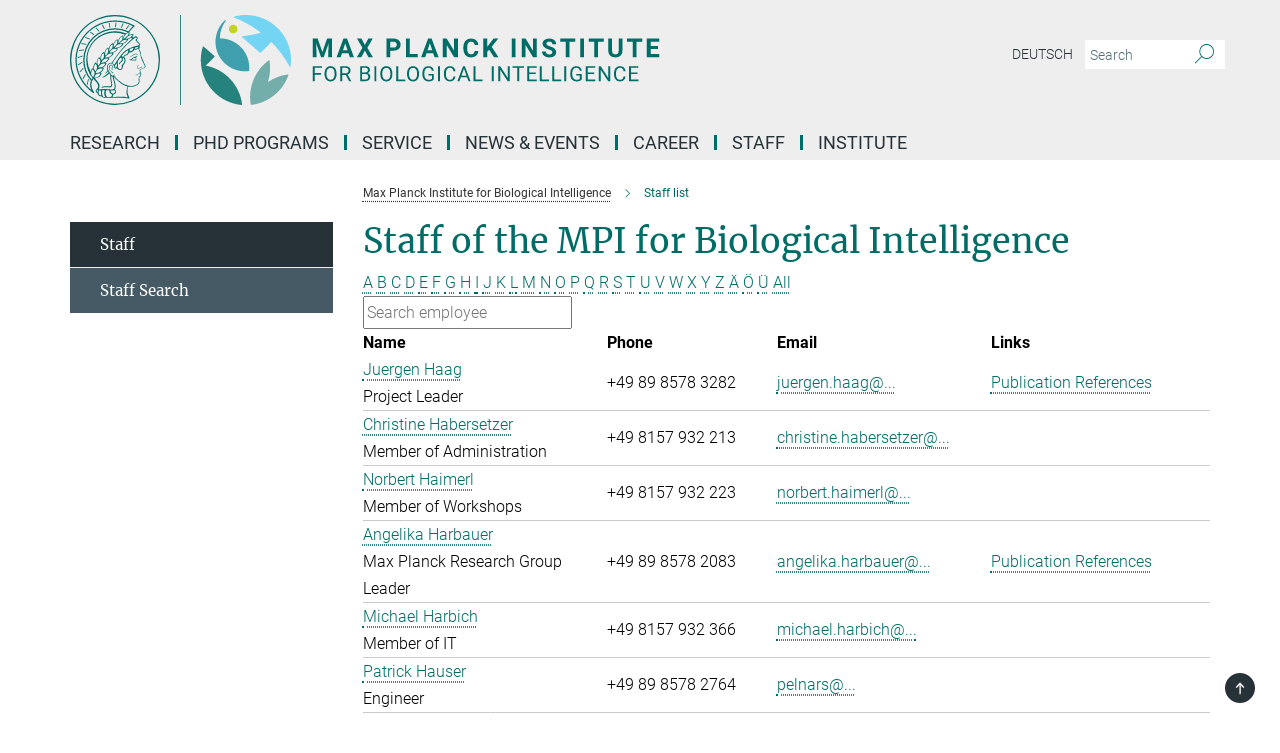

--- FILE ---
content_type: text/html; charset=utf-8
request_url: https://www.bi.mpg.de/staff?letter=H&previous_letter=C
body_size: 14983
content:
<!DOCTYPE html>
<html prefix="og: http://ogp.me/ns#" lang="en">
<head>
  <meta http-equiv="X-UA-Compatible" content="IE=edge">
  <meta content="width=device-width, initial-scale=1.0" name="viewport">
  <meta http-equiv="Content-Type" content="text/html; charset=utf-8"/>
  <title>Staff list</title>
  
  <meta name="keywords" content="" /><meta name="description" content="" />
  
  
<meta property="og:title" content="staff">
<meta property="og:description" content="">
<meta property="og:type" content="website">
<meta property="og:url" content="https://www.bi.mpg.de/staff">
<meta property="og:image" content="https://www.bi.mpg.de/assets/og-logo-281c44f14f2114ed3fe50e666618ff96341055a2f8ce31aa0fd70471a30ca9ed.jpg">


  
  


  <meta name="msapplication-TileColor" content="#fff" />
<meta name="msapplication-square70x70logo" content="/assets/touch-icon-70x70-16c94b19254f9bb0c9f8e8747559f16c0a37fd015be1b4a30d7d1b03ed51f755.png" />
<meta name="msapplication-square150x150logo" content="/assets/touch-icon-150x150-3b1e0a32c3b2d24a1f1f18502efcb8f9e198bf2fc47e73c627d581ffae537142.png" />
<meta name="msapplication-wide310x150logo" content="/assets/touch-icon-310x150-067a0b4236ec2cdc70297273ab6bf1fc2dcf6cc556a62eab064bbfa4f5256461.png" />
<meta name="msapplication-square310x310logo" content="/assets/touch-icon-310x310-d33ffcdc109f9ad965a6892ec61d444da69646747bd88a4ce7fe3d3204c3bf0b.png" />
<link rel="apple-touch-icon" type="image/png" href="/assets/touch-icon-180x180-a3e396f9294afe6618861344bef35fc0075f9631fe80702eb259befcd682a42c.png" sizes="180x180">
<link rel="icon" type="image/png" href="/assets/touch-icon-32x32-143e3880a2e335e870552727a7f643a88be592ac74a53067012b5c0528002367.png" sizes="32x32">

  <link rel="preload" href="/assets/roboto-v20-latin-ext_latin_greek-ext_greek_cyrillic-ext_cyrillic-700-8d2872cf0efbd26ce09519f2ebe27fb09f148125cf65964890cc98562e8d7aa3.woff2" as="font" type="font/woff2" crossorigin="anonymous">
  
  
  
  <script>var ROOT_PATH = '/';var LANGUAGE = 'en';var PATH_TO_CMS = 'https://bi.iedit.mpg.de';var INSTANCE_NAME = 'bi';</script>
  
      <link rel="stylesheet" media="all" href="/assets/responsive_live_green-b4104db02fad82373eaef717c39506fa87036661729168d4cfe06a4e84cae1cb.css" />
    <link rel="stylesheet" media="all" href="/assets/responsive/headerstylesheets/bi-header-cab49751118ae61293b769520f1aca16f46cb96dbd0e00445be05fa35ef1f7ea.css" />

<script>
  window.addEventListener("load", function() {
    var linkElement = document.createElement("link");
    linkElement.rel="stylesheet";
    linkElement.href="/assets/katex/katex-4c5cd0d7a0c68fd03f44bf90378c50838ac39ebc09d5f02a7a9169be65ab4d65.css";
    linkElement.media="all";
    document.head.appendChild(linkElement);
  });
</script>


  

  

  <script>
  if(!window.DCLGuard) {
    window.DCLGuard=true;
  }
</script>
<script type="module">
//<![CDATA[
document.body.addEventListener('Base',function(){  (function (global) {
    if (global.MpgApp && global.MpgApp.object) {
      global.MpgApp.object.id = +'2332363';
    }
  }(window));
});
/*-=deferred=-*/
//]]>
</script>
  <link rel="canonical" href="https://www.bi.mpg.de/staff" />


  
  <meta name="csrf-param" content="authenticity_token" />
<meta name="csrf-token" content="uVeHbgmest2gA6vrlqOSXWqKFUfte59P3Fs16-LWOFsGkwKgEKrX6MnHoomOGRKa0tw6ovbJX3uf6wtFJ6mGew" />
  <meta name="generator" content="JustRelate CX Cloud (www.justrelate.com)" />
  
  
      <link rel="alternate" hreflang="de" href="https://www.bi.mpg.de/mitarbeitende" />
    <link rel="alternate" hreflang="en" href="https://www.bi.mpg.de/staff" />


  
    <script type="module" >
      window.allHash = { 'manifest':'/assets/manifest-04024382391bb910584145d8113cf35ef376b55d125bb4516cebeb14ce788597','responsive/modules/display_pubman_reference_counter':'/assets/responsive/modules/display_pubman_reference_counter-8150b81b51110bc3ec7a4dc03078feda26b48c0226aee02029ee6cf7d5a3b87e','responsive/modules/video_module':'/assets/responsive/modules/video_module-231e7a8449475283e1c1a0c7348d56fd29107c9b0d141c824f3bd51bb4f71c10','responsive/live/annual_report_overview':'/assets/responsive/live/annual_report_overview-f7e7c3f45d3666234c0259e10c56456d695ae3c2df7a7d60809b7c64ce52b732','responsive/live/annual_review_overview':'/assets/responsive/live/annual_review_overview-49341d85de5d249f2de9b520154d516e9b4390cbf17a523d5731934d3b9089ec','responsive/live/deferred-picture-loader':'/assets/responsive/live/deferred-picture-loader-088fb2b6bedef1b9972192d465bc79afd9cbe81cefd785b8f8698056aa04cf93','responsive/live/employee':'/assets/responsive/live/employee-ac8cd3e48754c26d9eaf9f9965ab06aca171804411f359cbccd54a69e89bc31c','responsive/live/employee_landing_page':'/assets/responsive/live/employee_landing_page-ac8cd3e48754c26d9eaf9f9965ab06aca171804411f359cbccd54a69e89bc31c','responsive/live/employee_search':'/assets/responsive/live/employee_search-47a41df3fc7a7dea603765ad3806515b07efaddd7cf02a8d9038bdce6fa548a1','responsive/live/event_overview':'/assets/responsive/live/event_overview-817c26c3dfe343bed2eddac7dd37b6638da92babec077a826fde45294ed63f3c','responsive/live/gallery_overview':'/assets/responsive/live/gallery_overview-459edb4dec983cc03e8658fafc1f9df7e9d1c78786c31d9864e109a04fde3be7','responsive/live/institute_page':'/assets/responsive/live/institute_page-03ec6d8aaec2eff8a6c1522f54abf44608299523f838fc7d14db1e68d8ec0c7a','responsive/live/institutes_map':'/assets/responsive/live/institutes_map-588c0307e4a797238ba50134c823708bd3d8d640157dc87cf24b592ecdbd874e','responsive/live/job_board':'/assets/responsive/live/job_board-0db2f3e92fdcd350960e469870b9bef95adc9b08e90418d17a0977ae0a9ec8fd','responsive/live/newsroom':'/assets/responsive/live/newsroom-c8be313dabf63d1ee1e51af14f32628f2c0b54a5ef41ce999b8bd024dc64cad2','responsive/live/organigramm':'/assets/responsive/live/organigramm-18444677e2dce6a3c2138ce8d4a01aca7e84b3ea9ffc175b801208634555d8ff','responsive/live/research_page':'/assets/responsive/live/research_page-c8be313dabf63d1ee1e51af14f32628f2c0b54a5ef41ce999b8bd024dc64cad2','responsive/live/science_gallery_overview':'/assets/responsive/live/science_gallery_overview-5c87ac26683fe2f4315159efefa651462b87429147b8f9504423742e6b7f7785','responsive/live/tabcard':'/assets/responsive/live/tabcard-be5f79406a0a3cc678ea330446a0c4edde31069050268b66ce75cfda3592da0d','live/advent_calendar':'/assets/live/advent_calendar-4ef7ec5654db2e7d38c778dc295aec19318d2c1afcbbf6ac4bfc2dde87c57f12','live/employee':'/assets/live/employee-fb8f504a3309f25dbdd8d3cf3d3f55c597964116d5af01a0ba720e7faa186337','live/employee_landing_page':'/assets/live/employee_landing_page-fb8f504a3309f25dbdd8d3cf3d3f55c597964116d5af01a0ba720e7faa186337','live/gallery_overview':'/assets/live/gallery_overview-18a0e0553dd83304038b0c94477d177e23b8b98bff7cb6dd36c7c99bf8082d12','live/podcast_page':'/assets/live/podcast_page-fe7023d277ed2b0b7a3228167181231631915515dcf603a33f35de7f4fd9566f','live/video_page':'/assets/live/video_page-62efab78e58bdfd4531ccfc9fe3601ea90abeb617a6de220c1d09250ba003d37','responsive/mpg_common/live/dropdown_list':'/assets/responsive/mpg_common/live/dropdown_list-71372d52518b3cb50132756313972768fdec1d4fa3ffa38e6655696fe2de5c0b','responsive/mpg_common/live/event_calendar':'/assets/responsive/mpg_common/live/event_calendar-719dd7e7333c7d65af04ddf8e2d244a2646b5f16d0d7f24f75b0bb8c334da6a5','responsive/mpg_common/live/event_registration':'/assets/responsive/mpg_common/live/event_registration-e6771dca098e37c2858ff2b690497f83a2808b6c642e3f4540e8587e1896c84e','responsive/mpg_common/live/expandable':'/assets/responsive/mpg_common/live/expandable-e2143bde3d53151b5ff7279eaab589f3fefb4fd31278ca9064fd6b83b38d5912','responsive/mpg_common/live/gallery_youtube_video':'/assets/responsive/mpg_common/live/gallery_youtube_video-b859711b59a5655b5fa2deb87bd0d137460341c3494a5df957f750c716970382','responsive/mpg_common/live/interactive_table':'/assets/responsive/mpg_common/live/interactive_table-bff65d6297e45592f8608cd64814fc8d23f62cb328a98b482419e4c25a31fdde','responsive/mpg_common/live/intersection-observer':'/assets/responsive/mpg_common/live/intersection-observer-9e55d6cf2aac1d0866ac8588334111b664e643e4e91b10c5cbb42315eb25d974','responsive/mpg_common/live/main_menu':'/assets/responsive/mpg_common/live/main_menu-43966868573e0e775be41cf218e0f15a6399cf3695eb4297bae55004451acada','responsive/mpg_common/live/news_publication_overview':'/assets/responsive/mpg_common/live/news_publication_overview-d1aae55c18bfd7cf46bad48f7392e51fc1b3a3b887bc6312a39e36eaa58936fa','responsive/mpg_common/live/reverse':'/assets/responsive/mpg_common/live/reverse-9d6a32ce7c0f41fbc5249f8919f9c7b76cacd71f216c9e6223c27560acf41c8b','responsive/mpg_common/live/shuffle':'/assets/responsive/mpg_common/live/shuffle-14b053c3d32d46209f0572a91d3240487cd520326247fc2f1c36ea4d3a6035eb','responsive/mpg_common/live/slick_lazyloader':'/assets/responsive/mpg_common/live/slick_lazyloader-ea2704816b84026f362aa3824fcd44450d54dffccb7fca3c853d2f830a5ce412','responsive/mpg_common/live/video':'/assets/responsive/mpg_common/live/video-55b7101b2ac2622a81eba0bdefd94b5c5ddf1476b01f4442c3b1ae855b274dcf','responsive/mpg_common/live/youtube_extension':'/assets/responsive/mpg_common/live/youtube_extension-2b42986b3cae60b7e4153221d501bc0953010efeadda844a2acdc05da907e90f','preview/_pdf_sorting':'/assets/preview/_pdf_sorting-8fa7fd1ef29207b6c9a940e5eca927c26157f93f2a9e78e21de2578e6e06edf0','preview/advent_calendar':'/assets/preview/advent_calendar-4ef7ec5654db2e7d38c778dc295aec19318d2c1afcbbf6ac4bfc2dde87c57f12','preview/annual_review_search':'/assets/preview/annual_review_search-8fa7fd1ef29207b6c9a940e5eca927c26157f93f2a9e78e21de2578e6e06edf0','preview/edit_overlays':'/assets/preview/edit_overlays-cef31afd41d708f542672cc748b72a6b62ed10df9ee0030c11a0892ae937db70','preview/employee':'/assets/preview/employee-fb8f504a3309f25dbdd8d3cf3d3f55c597964116d5af01a0ba720e7faa186337','preview/employee_landing_page':'/assets/preview/employee_landing_page-fb8f504a3309f25dbdd8d3cf3d3f55c597964116d5af01a0ba720e7faa186337','preview/gallery_overview':'/assets/preview/gallery_overview-ca27fbd8e436a0f15e28d60a0a4a5861f7f9817b9cb44cb36ae654ebe03eec2a','preview/lodash':'/assets/preview/lodash-01fbab736a95109fbe4e1857ce7958edc28a78059301871a97ed0459a73f92d2','preview/overlay':'/assets/preview/overlay-4b3006f01cc2a80c44064f57acfdb24229925bbf211ca5a5e202b0be8cd2e66e','preview/overlay_ajax_methods':'/assets/preview/overlay_ajax_methods-0cceedf969995341b0aeb5629069bf5117896d2b053822e99f527e733430de65','preview/pdf_overview':'/assets/preview/pdf_overview-8fa7fd1ef29207b6c9a940e5eca927c26157f93f2a9e78e21de2578e6e06edf0','preview/podcast_page':'/assets/preview/podcast_page-8b696f28fe17c5875ac647a54463d6cf4beda5fa758ba590dd50d4f7d11e02a0','preview/preview':'/assets/preview/preview-7d20d27ffa274bf0336cbf591613fbbffd4fa684d745614240e81e11118b65c2','preview/science_gallery_overview':'/assets/preview/science_gallery_overview-00600feadb223d3b4cb5432a27cc6bee695f2b95225cb9ecf2e9407660ebcc35','preview/video_page':'/assets/preview/video_page-5359db6cf01dcd5736c28abe7e77dabdb4c7caa77184713f32f731d158ced5a8','preview_manifest':'/assets/preview_manifest-04024382391bb910584145d8113cf35ef376b55d125bb4516cebeb14ce788597','editmarker':'/assets/editmarker-b8d0504e39fbfef0acc731ba771c770852ec660f0e5b8990b6d367aefa0d9b9c','live':'/assets/live-4aa8e228b0242df1d2d064070d3be572a1ad3e67fe8c70b092213a5236b38737','print':'/assets/print-08c7a83da7f03ca9674c285c1cc50a85f44241f0bcef84178df198c8e9805c3c','mpg_base':'/assets/mpg_base-161fbafcd07f5fc9b56051e8acd88e712c103faef08a887e51fdcf16814b7446','mpg_fouc':'/assets/mpg_fouc-e8a835d89f91cf9c99be7a651f3ca1d04175934511621130554eef6aa910482c','mpg_amd':'/assets/mpg_amd-7c9ab00ac1b3a8c78cac15f76b6d33ed50bb1347cea217b0848031018ef80c94','mpg_amd_bundle':'/assets/mpg_amd_bundle-932e0d098e1959a6b4654b199e4c02974ab670115222c010a0bcc14756fce071','responsive/friendlycaptcha/widget.module.min':'/assets/responsive/friendlycaptcha/widget.module.min-19cabfb2100ce6916acaa628a50895f333f8ffb6a12387af23054565ee2122f2','responsive/honeybadger.min':'/assets/responsive/honeybadger.min-213763a8258237e8c4d12f0dbd98d8a966023b02f7433c1a05c1bace6ef120ec','responsive_live':'/assets/responsive_live-d4b4a938cbf67a69dc6ba9767c95bb10486874f069e457abc2ad6f53c7126fac','katex/katex':'/assets/katex/katex-ca9d4097b1925d5d729e5c4c7ffcdb44112ba08c53e7183feb26afa6927cc4fd','responsive/tsmodules/cashew':'/assets/responsive/tsmodules/cashew-f2b3a6f988f933937212c2239a5008703225511ab19b4a6d6cbead2e9904ae21','responsive/tsmodules/datahandler':'/assets/responsive/tsmodules/datahandler-18b09253aa824ba684b48d41aea5edb6321851210404bdc3c47922c961181980','responsive/tsmodules/edit-menu':'/assets/responsive/tsmodules/edit-menu-ed8038730fbc4b64d700f28f3ccdcc8c33cc558e1182af3f37b6b4374a3ad3b6','responsive/tsmodules/edit':'/assets/responsive/tsmodules/edit-80ca9b5137f2eeb575e45f3ff1fd611effb73bd27d9f920d5f758c27a4212067','responsive/tsmodules/image-information':'/assets/responsive/tsmodules/image-information-2766379bd0ae7c612169084e5437d5662006eec54acbecba9f83ac8773ac20fa','responsive/tsmodules/languages':'/assets/responsive/tsmodules/languages-33d886fa0f8a758ac8817dfaf505c136d22e86a95988298f3b14cf46c870a586','responsive/tsmodules/menu':'/assets/responsive/tsmodules/menu-dc7cee42b20a68a887e06bb1979d6ecc601ff8dd361b80cc6a8190e33ab7f005','responsive/tsmodules/notify':'/assets/responsive/tsmodules/notify-44b67b61195156d3827af8dfd00797cd327f013dc404720659f2d3da19cf6f77','responsive/tsmodules/virtual-form':'/assets/responsive/tsmodules/virtual-form-31974440dbd9f79534149b9376a63b1f2e0b542abb5ba898e4fbaeef377d66ca' }
    </script>
    <script type="module">
//<![CDATA[
document.body.addEventListener('AMD',function(){    requirejs.config({
      waitSeconds:0,
      paths: allHash
    })
});
/*-=deferred=-*/
//]]>
</script></head>

 <body class="bi employee_list  language-en" id="top">
  
  
  

<header class="navbar hero navigation-on-bottom">

  <div class="container remove-padding header-main-container">


    <div class="navbar-header">
        <a class="navbar-brand mpg-icon mpg-icon-logo language-en language-engreen" aria-label="Logo Max Planck Institute for Biological Intelligence, go to homepage" href="/en"></a>
    </div>

    <div class="lang-search">
      <div class="collapse navbar-collapse bs-navbar-collapse">
        <ul class="hidden-xs hidden-sm nav navbar-nav navbar-right navbar-meta">
          <li class="language-switcher-links">
            
    <a href="/mitarbeitende">Deutsch</a>


          </li>
          <li>
            <form class="navbar-form navbar-left search-field hidden-xs" role="search" action="/2919/search-result" accept-charset="UTF-8" method="get">
  <div class="form-group noindex">
    <input class="form-control searchfield"
      name="searchfield"
      placeholder="Search"
      value=""
      type="search"
      aria-label="You did not enter a query."
    />
    <button class="btn btn-default searchbutton" aria-label="Search">
      <i class="mpg-icon mpg-icon-search" role="img" aria-hidden="true"></i>
    </button>
  </div>
</form>
          </li>
          <li>
            
          </li>

        </ul>
      </div>
    </div>


    <div class="navbar-title-wrapper">

      <nav class="navbar navbar-default" aria-label="Main navigation">
        <div class="navbar-header">
          <div class="visible-xs visible-sm">
            <button class="nav-btn navbar-toggle" type="button" data-toggle="collapse" data-target="#main-navigation-container" aria-haspopup="true" aria-expanded="false" aria-label="Main navigation switch">
              <svg width="40" height="40" viewBox="-25 -25 50 50">
                <circle cx="0" cy="0" r="25" fill="none"/>
                <rect class="burgerline-1" x="-15" y="-12" width="30" height="4" fill="black"/>
                <rect class="burgerline-2" x="-15" y="-2" width="30" height="4" fill="black"/>
                <rect class="burgerline-3" x="-15" y="8" width="30" height="4" fill="black"/>
              </svg>
            </button>
          </div>
        </div>

        <div class="collapse navbar-collapse js-navbar-collapse noindex" id="main-navigation-container">

          <div class="mobile-search-pwa-container">
            <div class="mobile-search-container">
              <form class="navbar-form navbar-left search-field visible-sm visible-xs mobile clearfix" role="search" action="/2919/search-result" accept-charset="UTF-8" method="get">
  <div class="form-group noindex">
    <input class="form-control searchfield"
      name="searchfield"
      placeholder="Search"
      value=""
      type="search"
      aria-label="You did not enter a query."
    />
    <button class="btn btn-default searchbutton" aria-label="Search">
      <i class="mpg-icon mpg-icon-search" role="img" aria-hidden="true"></i>
    </button>
  </div>
</form>
            </div>
              
          </div>

          
            <ul class="nav navbar-nav col-xs-12" id="main_nav" data-timestamp="2026-01-16T09:41:48.678Z">
<li class="dropdown mega-dropdown clearfix" tabindex="0" data-positioning="3">
<a class="main-navi-item dropdown-toggle undefined" id="Root-en.0">Research<span class="arrow-dock"></span></a><a class="dropdown-toggle visible-xs visible-sm" data-no-bs-toggle="dropdown" role="button" aria-expanded="false" aria-controls="flyout-Root-en.0"><span class="mpg-icon mpg-icon-down2"></span></a><ul id="flyout-Root-en.0" class="col-xs-12 dropdown-menu  mega-dropdown-menu row">
<li class="col-xs-12 col-sm-4 menu-column"><ul class="main">
<li class="dropdown-title"><a href="/research" id="Root-en.0.0.0">Our research</a></li>
<li class="dropdown-title"><a href="/labs" id="Root-en.0.0.1">Departments &amp; Groups</a></li>
</ul></li>
<li class="col-xs-12 col-sm-4 menu-column"><ul class="main">
<li class="dropdown-title"><a href="/bi-seminars" id="Root-en.0.1.0">Seminars</a></li>
<li class="dropdown-title"><a href="/publications" id="Root-en.0.1.1">Publications</a></li>
</ul></li>
<li class="col-xs-12 col-sm-4 menu-column"><ul class="main">
<li class="dropdown-title"><a href="/news" id="Root-en.0.2.0">News</a></li>
<li class="dropdown-title"><a href="/media-center" id="Root-en.0.2.1">Media Center</a></li>
</ul></li>
</ul>
</li>
<li class="dropdown mega-dropdown clearfix" tabindex="0" data-positioning="0"><a class="main-navi-item dropdown-toggle undefined" id="Root-en.1" href="/graduate">PhD Programs<span></span></a></li>
<li class="dropdown mega-dropdown clearfix" tabindex="0" data-positioning="3">
<a class="main-navi-item dropdown-toggle undefined" id="Root-en.2">Service<span class="arrow-dock"></span></a><a class="dropdown-toggle visible-xs visible-sm" data-no-bs-toggle="dropdown" role="button" aria-expanded="false" aria-controls="flyout-Root-en.2"><span class="mpg-icon mpg-icon-down2"></span></a><ul id="flyout-Root-en.2" class="col-xs-12 dropdown-menu  mega-dropdown-menu row">
<li class="col-xs-12 col-sm-4 menu-column"><ul class="main">
<li class="dropdown-title"><a href="/administration" id="Root-en.2.0.0">Administration</a></li>
<li class="dropdown-title"><a href="/animal-facility" id="Root-en.2.0.1">Animal Care</a></li>
<li class="dropdown-title"><a href="/ts" id="Root-en.2.0.2">Campusmanagement</a></li>
<li class="dropdown-title"><a href="/family-and-career" id="Root-en.2.0.3">Child Care</a></li>
</ul></li>
<li class="col-xs-12 col-sm-4 menu-column"><ul class="main">
<li class="dropdown-title"><a href="/pr" id="Root-en.2.1.0">Communications and Graphics</a></li>
<li class="dropdown-title"><a href="/em-histo-lab" id="Root-en.2.1.1">EM-Histo-Lab</a></li>
<li class="dropdown-title"><a href="/1510387/guest_houses" id="Root-en.2.1.2">Guest Houses</a></li>
<li class="dropdown-title"><a href="/imagingfacility" id="Root-en.2.1.3">Imaging Facility</a></li>
</ul></li>
<li class="col-xs-12 col-sm-4 menu-column"><ul class="main">
<li class="dropdown-title"><a href="/io" id="Root-en.2.2.0">International Office</a></li>
<li class="dropdown-title"><a href="/it" id="Root-en.2.2.1">IT</a></li>
<li class="dropdown-title"><a href="/library" id="Root-en.2.2.2">Library</a></li>
<li class="dropdown-title"><a href="/transgenic-service" id="Root-en.2.2.3">Transgenic Core Facility</a></li>
</ul></li>
</ul>
</li>
<li class="dropdown mega-dropdown clearfix" tabindex="0" data-positioning="3">
<a class="main-navi-item dropdown-toggle undefined" id="Root-en.3">News &amp; Events<span class="arrow-dock"></span></a><a class="dropdown-toggle visible-xs visible-sm" data-no-bs-toggle="dropdown" role="button" aria-expanded="false" aria-controls="flyout-Root-en.3"><span class="mpg-icon mpg-icon-down2"></span></a><ul id="flyout-Root-en.3" class="col-xs-12 dropdown-menu  mega-dropdown-menu row">
<li class="col-xs-12 col-sm-4 menu-column"><ul class="main">
<li class="dropdown-title"><a href="/news" id="Root-en.3.0.0">News</a></li>
<li class="dropdown-title"><a href="/bi-seminars" id="Root-en.3.0.1">Scientific Seminars</a></li>
</ul></li>
<li class="col-xs-12 col-sm-4 menu-column"><ul class="main">
<li class="dropdown-title"><a href="/maxlab/en" id="Root-en.3.1.0">Hands-On-Laboratory (MaxLab)</a></li>
<li class="dropdown-title"><a href="/public_events" id="Root-en.3.1.1">Public Events</a></li>
</ul></li>
<li class="col-xs-12 col-sm-4 menu-column"><ul class="main">
<li class="dropdown-title"><a href="/social-media" id="Root-en.3.2.0">Social Media</a></li>
<li class="dropdown-title"><a href="/media-center" id="Root-en.3.2.1">Media Center</a></li>
<li class="dropdown-title"><a href="/pr" id="Root-en.3.2.2">Communications Office</a></li>
</ul></li>
</ul>
</li>
<li class="dropdown mega-dropdown clearfix" tabindex="0" data-positioning="3">
<a class="main-navi-item dropdown-toggle undefined" id="Root-en.4">Career<span class="arrow-dock"></span></a><a class="dropdown-toggle visible-xs visible-sm" data-no-bs-toggle="dropdown" role="button" aria-expanded="false" aria-controls="flyout-Root-en.4"><span class="mpg-icon mpg-icon-down2"></span></a><ul id="flyout-Root-en.4" class="col-xs-12 dropdown-menu  mega-dropdown-menu row">
<li class="col-xs-12 col-sm-4 menu-column"><ul class="main">
<li class="dropdown-title"><a href="/career" id="Root-en.4.0.0">General Information</a></li>
<li class="dropdown-title"><a href="/graduate" id="Root-en.4.0.1">Graduate Programs</a></li>
<li class="dropdown-title"><a href="/postdocs" id="Root-en.4.0.2">Postdoc Information</a></li>
</ul></li>
<li class="col-xs-12 col-sm-4 menu-column"><ul class="main">
<li class="dropdown-title"><a href="/jobs" id="Root-en.4.1.0">Jobs</a></li>
<li class="dropdown-title"><a href="/trainees" id="Root-en.4.1.1">Vocational Training</a></li>
<li class="dropdown-title"><a href="/internships" id="Root-en.4.1.2">Internships</a></li>
</ul></li>
<li class="col-xs-12 col-sm-4 menu-column"><ul class="main">
<li class="dropdown-title"><a href="/equal-opportunities" id="Root-en.4.2.0">Equal opportunities</a></li>
<li class="dropdown-title"><a href="/career-development" id="Root-en.4.2.1">Career Development</a></li>
<li class="dropdown-title"><a href="/family-and-career" id="Root-en.4.2.2">Family and Career</a></li>
</ul></li>
</ul>
</li>
<li class="dropdown mega-dropdown clearfix" tabindex="0" data-positioning="0"><a class="main-navi-item dropdown-toggle undefined" id="Root-en.5" href="/staff">Staff<span></span></a></li>
<li class="dropdown mega-dropdown clearfix" tabindex="0" data-positioning="3">
<a class="main-navi-item dropdown-toggle undefined" id="Root-en.6">Institute<span class="arrow-dock"></span></a><a class="dropdown-toggle visible-xs visible-sm" data-no-bs-toggle="dropdown" role="button" aria-expanded="false" aria-controls="flyout-Root-en.6"><span class="mpg-icon mpg-icon-down2"></span></a><ul id="flyout-Root-en.6" class="col-xs-12 dropdown-menu  mega-dropdown-menu row">
<li class="col-xs-12 col-sm-4 menu-column"><ul class="main">
<li class="dropdown-title"><a href="/about-us" id="Root-en.6.0.0">About us</a></li>
<li class="dropdown-title"><a href="/sab" id="Root-en.6.0.1">Scientific Advisory Board</a></li>
<li class="dropdown-title"><a href="/trustees" id="Root-en.6.0.2">Board of Trustees</a></li>
</ul></li>
<li class="col-xs-12 col-sm-4 menu-column"><ul class="main">
<li class="dropdown-title"><a href="/campus" id="Root-en.6.1.0">Institute Locations</a></li>
<li class="dropdown-title"><a href="/campusdevelopment" id="Root-en.6.1.1">Campus Development Martinsried</a></li>
<li class="dropdown-title"><a href="/alumni" id="Root-en.6.1.2">Alumni</a></li>
</ul></li>
<li class="col-xs-12 col-sm-4 menu-column"><ul class="main">
<li class="dropdown-title"><a href="/contact" id="Root-en.6.2.0">Contact &amp; Directions</a></li>
<li class="dropdown-title"><a href="/intranet" id="Root-en.6.2.1">Intranet</a></li>
<li class="dropdown-title"><a href="/1943567/mpg" id="Root-en.6.2.2">Max Planck Society</a></li>
</ul></li>
</ul>
</li>
</ul>

          <div class="text-center language-switcher visible-xs visible-sm">
            
    <a href="/mitarbeitende">Deutsch</a>


          </div>
        </div>
      </nav>
    </div>
  </div>
</header>

<header class="container-full-width visible-print-block">
  <div class="container">
    <div class="row">
      <div class="col-xs-12">
        <div class="content">
              <span class="mpg-icon mpg-icon-logo custom-print-header language-en">
                Max Planck Institute for Biological Intelligence
              </span>
        </div>
      </div>
    </div>
  </div>
</header>

<script type="module">
//<![CDATA[
document.body.addEventListener('Base',function(){  var mainMenu;
  if(typeof MpgCommon != "undefined") {
    mainMenu = new MpgCommon.MainMenu();
  }
});
/*-=deferred=-*/
//]]>
</script>
  
  <div id="page_content">
    <div class="container content-wrapper">
  <div class="row">
    <main>
      <article class="col-md-9 col-md-push-3">
        <div class="content py-0">
          <div class="noindex">
  <nav class="hidden-print" aria-label="breadcrumb">
    <ol class="breadcrumb clearfix" vocab="http://schema.org/" typeof="BreadcrumbList">

          <li class="breadcrumb-item" property="itemListElement" typeof="ListItem">
            <a property="item"
               typeof="WebPage"
               href="/en"
               class=""
               title="">
              <span property="name">Max Planck Institute for Biological Intelligence</span>
            </a>
            <meta property="position" content="1">
          </li>
      <li class="breadcrumb-item active" property="itemListElement" typeof="ListItem" aria-current="page">
        <span property="name">Staff list</span>
        <meta property="position" content="2">
      </li>
    </ol>
  </nav>
</div>


        </div>
        

    <h1 class="page-titledesc">Staff of the MPI for Biological Intelligence</h1>
    <div class="meta-information">
      
    </div>
    <div class="employee_list">
        <div class="search_letters">
          <div class="dotted_line"></div>

          <div class="letters_with_sidebar letters"><a class="" href="/staff?letter=A&amp;previous_letter=H">A</a> <a class="" href="/staff?letter=B&amp;previous_letter=H">B</a> <a class="" href="/staff?letter=C&amp;previous_letter=H">C</a> <a class="" href="/staff?letter=D&amp;previous_letter=H">D</a> <a class="" href="/staff?letter=E&amp;previous_letter=H">E</a> <a class="" href="/staff?letter=F&amp;previous_letter=H">F</a> <a class="" href="/staff?letter=G&amp;previous_letter=H">G</a> <a class="current" href="/staff?letter=H&amp;previous_letter=H">H</a> <a class="" href="/staff?letter=I&amp;previous_letter=H">I</a> <a class="" href="/staff?letter=J&amp;previous_letter=H">J</a> <a class="" href="/staff?letter=K&amp;previous_letter=H">K</a> <a class="" href="/staff?letter=L&amp;previous_letter=H">L</a> <a class="" href="/staff?letter=M&amp;previous_letter=H">M</a> <a class="" href="/staff?letter=N&amp;previous_letter=H">N</a> <a class="" href="/staff?letter=O&amp;previous_letter=H">O</a> <a class="" href="/staff?letter=P&amp;previous_letter=H">P</a> <a class="" href="/staff?letter=Q&amp;previous_letter=H">Q</a> <a class="" href="/staff?letter=R&amp;previous_letter=H">R</a> <a class="" href="/staff?letter=S&amp;previous_letter=H">S</a> <a class="" href="/staff?letter=T&amp;previous_letter=H">T</a> <a class="" href="/staff?letter=U&amp;previous_letter=H">U</a> <a class="" href="/staff?letter=V&amp;previous_letter=H">V</a> <a class="" href="/staff?letter=W&amp;previous_letter=H">W</a> <a class="" href="/staff?letter=X&amp;previous_letter=H">X</a> <a class="" href="/staff?letter=Y&amp;previous_letter=H">Y</a> <a class="" href="/staff?letter=Z&amp;previous_letter=H">Z</a> <a class="" href="/staff?letter=%C3%84&amp;previous_letter=H">Ä</a> <a class="" href="/staff?letter=%C3%96&amp;previous_letter=H">Ö</a> <a class="" href="/staff?letter=%C3%9C&amp;previous_letter=H">Ü</a> <a class=" all" href="/staff?letter=All&amp;previous_letter=H">All</a></div>

          <div class="search">
            <form action="/staff" accept-charset="UTF-8" method="post"><input type="hidden" name="authenticity_token" value="eKItTUF_e7Ycixa_a1X5W0NX8cOdYTkdlkVWaJvnaVUNdwC2bjSGyKL6oTL-NWUp8cyIaTATfpB2fZQKVG7hgg" autocomplete="off" />
              <input type="text" name="search" id="search" value="" class="text_input default_text" title="Search employee" placeholder="Search employee" />
</form>          </div>

          <div class="dotted_line"></div>
        </div>

        <div class="content">
          <div>
            
          </div>

          <table class="table_without_sidebar dataTable" data-length="50" data-show-filter="false"><thead><tr><th class="name first" data-column="name">Name</th><th class="phone" data-column="phone">Phone</th><th class="email" data-column="email">Email</th><th class="links last" data-column="links">Links</th></tr><tr><td colspan="4"></td></tr></thead><tbody><tr class="last"><td class="name first"><a title="More information about Juergen Haag" href="/staff/115375"><span class="icon link_like_text employee_name">Juergen Haag</span></a><div class="position">Project Leader</div></td><td class="phone"><ul class="no_list_icon"><li>+49 89 8578 3282</li></ul></td><td class="email"><a data-indirect-mail="true" href="mailto:b6c24a17641e4fb64830ae6c0772e7651272c95800e5">juergen.haag@...</a></td><td class="links last"><a class="links_curriculum" rel="nofollow" href="/publication-search/2332363?person=persons38871">Publication References</a></td></tr><tr class="last"><td class="name first"><a title="More information about Christine Habersetzer" href="/staff/115788"><span class="icon link_like_text employee_name">Christine Habersetzer</span></a><div class="position">Member of Administration</div></td><td class="phone"><ul class="no_list_icon"><li>+49 8157 932 213</li></ul></td><td class="email"><a data-indirect-mail="true" href="mailto:bfdf5d0c700f48f6457fa76a2575fc381a76d41316c0342f6cdc90f0b5ecb9">christine.habersetzer@...</a></td><td class="links last"></td></tr><tr class="last"><td class="name first"><a title="More information about Norbert Haimerl" href="/staff/115773"><span class="icon link_like_text employee_name">Norbert Haimerl</span></a><div class="position">Member of Workshops</div></td><td class="phone"><ul class="no_list_icon"><li>+49 8157 932 223</li></ul></td><td class="email"><a data-indirect-mail="true" href="mailto:b2d85d07660955b64830a6662262e20b1d6b801b14e7782227">norbert.haimerl@...</a></td><td class="links last"></td></tr><tr class="last"><td class="name first"><a title="More information about Angelika Harbauer" href="/staff/115523"><span class="icon link_like_text employee_name">Angelika Harbauer</span></a><div class="position">Max Planck Research Group Leader</div></td><td class="phone"><ul class="no_list_icon"><li>+49 89 8578 2083</li></ul></td><td class="email"><a data-indirect-mail="true" href="mailto:bdd948006f124af90e39ae792571fb2e0d42cc1f4aed26216cd585">angelika.harbauer@...</a></td><td class="links last"><a class="links_curriculum" rel="nofollow" href="/publication-search/2332363?person=persons247976">Publication References</a></td></tr><tr class="last"><td class="name first"><a title="More information about Michael Harbich" href="/staff/115669"><span class="icon link_like_text employee_name">Michael Harbich</span></a><div class="position">Member of IT</div></td><td class="phone"><ul class="no_list_icon"><li>+49 8157 932 366</li></ul></td><td class="email"><a data-indirect-mail="true" href="mailto:b1de4c0d621e4db64830bd692e73e60b1d6b801b14e7782227">michael.harbich@...</a></td><td class="links last"></td></tr><tr class="last"><td class="name first"><a title="More information about Patrick Hauser" href="/staff/122514"><span class="icon link_like_text employee_name">Patrick Hauser</span></a><div class="position">Engineer</div></td><td class="phone"><ul class="no_list_icon"><li>+49 89 8578 2764</li></ul></td><td class="email"><a data-indirect-mail="true" href="mailto:acd2430b620952d84238a0682f75e3651272c95800e5">pelnars@...</a></td><td class="links last"></td></tr><tr class="last"><td class="name first"><a title="More information about Margarete Häuslaigner" href="/staff/115671"><span class="icon link_like_text employee_name">Margarete Häuslaigner</span></a><div class="position">Member of Administration</div></td><td class="phone"></td><td class="email"><a data-indirect-mail="true" href="mailto:b1d65d02620944ec457fa76a2265fd271e6bc91801f216242b9f8de7fca6b8d2">margarete.haeuslaigner@...</a></td><td class="links last"></td></tr><tr class="last"><td class="name first"><a title="More information about Songwei He" href="/staff/115510"><span class="icon link_like_text employee_name">Songwei He</span></a><div class="position">Postdoc</div></td><td class="phone"><ul class="no_list_icon"><li>+49 89 8578 3732</li></ul></td><td class="email"><a data-indirect-mail="true" href="mailto:afd84102741e48b648348f692e3ee33b182cca13">songwei.he@...</a></td><td class="links last"><a class="links_curriculum" rel="nofollow" href="/publication-search/2332363?person=persons282206">Publication References</a></td></tr><tr class="last"><td class="name first"><a title="More information about Maximiliane Heckmann" href="/staff/131833"><span class="icon link_like_text employee_name">Maximiliane Heckmann</span></a><div class="position">Doctoral Student</div></td><td class="phone"><ul class="no_list_icon"><li>+49 89 8578 8297</li></ul></td><td class="email"><a data-indirect-mail="true" href="mailto:b1d6570c6e124df1413faa252f75ed201263c01824e23f682fc187b9ffed">maximiliane.heckmann@...</a></td><td class="links last"></td></tr><tr class="last"><td class="name first"><a title="More information about Sabrina Heckmeier" href="/staff/115447"><span class="icon link_like_text employee_name">Sabrina Heckmeier</span></a><div class="position">Member of Administration</div></td><td class="phone"><ul class="no_list_icon"><li>+49 89 8578 3531</li></ul></td><td class="email"><a data-indirect-mail="true" href="mailto:afd64d176a1540b64834ac602a75e72e0d42cc1f4aed26216cd585">sabrina.heckmeier@...</a></td><td class="links last"></td></tr><tr class="last"><td class="name first"><a title="More information about Jara Tabitha Hees" href="/staff/115533"><span class="icon link_like_text employee_name">Jara Tabitha Hees</span></a><div class="position">Doctoral Student</div></td><td class="phone"><ul class="no_list_icon"><li>+49 89 8578 3603</li></ul></td><td class="email"><a data-indirect-mail="true" href="mailto:a8d64d0c771340b64834aa780772e7651272c95800e5">tabitha.hees@...</a></td><td class="links last"><a class="links_curriculum" rel="nofollow" href="/publication-search/2332363?person=persons247978">Publication References</a></td></tr><tr class="last"><td class="name first"><a title="More information about Niels Hein" href="/staff/128470"><span class="icon link_like_text employee_name">Niels Hein</span></a><div class="position">Doctoral Student</div></td><td class="phone"><ul class="no_list_icon"><li>+49 8157 932 461</li></ul></td><td class="email"><a data-indirect-mail="true" href="mailto:b2de4a09705549fd493f8f692e3ee33b182cca13">niels.hein@...</a></td><td class="links last"></td></tr><tr class="last"><td class="name first"><a title="More information about Nikolas Heinecke" href="/staff/115790"><span class="icon link_like_text employee_name">Nikolas Heinecke</span></a><div class="position">Member of IT</div></td><td class="phone"><ul class="no_list_icon"><li>+49 8157 932 356</li></ul></td><td class="email"><a data-indirect-mail="true" href="mailto:b2de440a6f1a52b64834a6652273e52e3f60c75809f0316826d4">nikolas.heinecke@...</a></td><td class="links last"></td></tr><tr class="last"><td class="name first"><a title="More information about Martina Hella" href="/staff/115672"><span class="icon link_like_text employee_name">Martina Hella</span></a><div class="position">Member of Administration</div></td><td class="phone"><ul class="no_list_icon"><li>+49 8157 932 212</li></ul></td><td class="email"><a data-indirect-mail="true" href="mailto:b1d65d116a1540b64834a3672650ec22516fde114ae433">martina.hella@...</a></td><td class="links last"></td></tr><tr class="last"><td class="name first"><a title="More information about Marlena Helms" href="/staff/134666"><span class="icon link_like_text employee_name">Marlena Helms</span></a><div class="position">Doctoral Student</div></td><td class="phone"><ul class="no_list_icon"><li>+49 89 8578 2083</li></ul></td><td class="email"><a data-indirect-mail="true" href="mailto:b1d65d09661540b64834a3663450ec22516fde114ae433">marlena.helms@...</a></td><td class="links last"><a class="links_curriculum" rel="nofollow" href="/publication-search/2332363?person=persons297035">Publication References</a></td></tr><tr class="last"><td class="name first"><a title="More information about Jonas Hemesath" href="/staff/115553"><span class="icon link_like_text employee_name">Jonas Hemesath</span></a><div class="position">Doctoral Student</div></td><td class="phone"><ul class="no_list_icon"><li>+49 89 8578 3922</li></ul></td><td class="email"><a data-indirect-mail="true" href="mailto:b6d84104705549fd4d34bc6a3378ce29162cc30603ae3223">jonas.hemesath@...</a></td><td class="links last"></td></tr><tr class="last"><td class="name first"><a title="More information about Dominique Henrici" href="/staff/115813"><span class="icon link_like_text employee_name">Dominique Henrici</span></a><div class="position">Team Assistant</div></td><td class="phone"><ul class="no_list_icon"><li>+49 8157 932 302</li></ul></td><td class="email"><a data-indirect-mail="true" href="mailto:b8d8420c6d1250ed457fa76e2962e7281642cc1f4aed26216cd585">dominique.henrici@...</a></td><td class="links last"></td></tr><tr class="last"><td class="name first"><a title="More information about Isabela Hernández Murcia" href="/staff/138188"><span class="icon link_like_text employee_name">Isabela Hernández Murcia</span></a><div class="position">Data Scientist</div></td><td class="phone"><ul class="no_list_icon"><li>+49 89 8578 3279</li></ul></td><td class="email"><a data-indirect-mail="true" href="mailto:b5c44e07661740b64834bd65267eea2e056fee140dae3b36259f84f2">isabela.hernandezm@...</a></td><td class="links last"><a class="links_curriculum" rel="nofollow" href="/publication-search/2332363?person=persons312773">Publication References</a></td></tr><tr class="last"><td class="name first"><a title="More information about Moritz Hertel" href="/staff/115674"><span class="icon link_like_text employee_name">Moritz Hertel</span></a><div class="position">Scientist</div></td><td class="phone"><ul class="no_list_icon"><li>+49 8157 932 266</li></ul></td><td class="email"><a data-indirect-mail="true" href="mailto:b1d85d0c77010ff04523bb6e2b50ec22516fde114ae433">moritz.hertel@...</a></td><td class="links last"><a class="links_curriculum" rel="nofollow" href="/publication-search/2332363?person=persons179280">Publication References</a></td></tr><tr class="last"><td class="name first"><a title="More information about Susanne Hoffmann" href="/staff/115818"><span class="icon link_like_text employee_name">Susanne Hoffmann</span></a><div class="position">Research Group Leader</div></td><td class="phone"><ul class="no_list_icon"><li>+49 8157 932 256</li></ul></td><td class="email"><a data-indirect-mail="true" href="mailto:afc25c046d1544b6483ea96d2a71e0253f60c75809f0316826d4">susanne.hoffmann@...</a></td><td class="links last"><a class="links_curriculum" rel="nofollow" href="/publication-search/2332363?person=persons197844">Publication References</a></td></tr><tr class="last"><td class="name first"><a title="More information about Claudia Huber" href="/staff/115369"><span class="icon link_like_text employee_name">Claudia Huber</span></a><div class="position">Technical Assistant</div></td><td class="phone"><ul class="no_list_icon"><li>+49 89 8578 3687</li></ul></td><td class="email"><a data-indirect-mail="true" href="mailto:bfdb4e10671240b64824ad6e3550ec22516fde114ae433">claudia.huber@...</a></td><td class="links last"></td></tr><tr class="last"><td class="name first"><a title="More information about Mark Huebener" href="/staff/115365"><span class="icon link_like_text employee_name">Mark Huebener</span></a><div class="position">Research Group Leader</div></td><td class="phone"><ul class="no_list_icon"><li>+49 89 8578 3697</li></ul></td><td class="email"><a data-indirect-mail="true" href="mailto:b1d65d0e2d1354fd4234a16e3550ec22516fde114ae433">mark.huebener@...</a></td><td class="links last"><a class="links_curriculum" rel="nofollow" href="/publication-search/2332363?person=persons38901">Publication References</a></td></tr></tbody></table>


        </div>
    </div>





      </article>
    </main>
    <aside class="sidebar">

  <div class="col-md-3 col-md-pull-9">
    <div class="sidebar-slider">
      <div class="side-nav-scroller">
        
      </div>
    </div>
    <div class="graybox_container noindex hidden-print">
  
  
    <div class="linklist graybox clearfix">
      <ul>
          <li><a target="_self" class="" data-samepage="true" href="/staff">Staff</a></li>
          <li><a target="_self" class="" href="/2332374/personensuche">Staff Search</a></li>
      </ul>
      <script type="text/javascript">
        /*-=deferred=-*/
        document
          .querySelectorAll(".linklist.graybox a[data-samepage]")
          .forEach(function(link) {
            if (link.hash == location.hash) link.classList.add("active")
          })
        document
          .querySelectorAll(".linklist.graybox a[data-childrenpage]")
          .forEach(function(link) {
            if (link.hash == location.hash) link.classList.add("active")
          })
      </script>
    </div>
</div>

    

  </div>
</aside>



  </div>
</div>

  </div>
  <div class="footer-wrap noindex">
  <footer class="container-full-width green footer trngl-footer hidden-print">
      <svg viewbox="0 0 1 1" style="width:100%; height:4em; overflow:visible" preserveAspectRatio="none">
        <path class="footer-triangle" d="M 0 1 L 1 0 L 1 1.1 L 0 1.1" fill="none"/>
      </svg>
    <div class="container invert">
      <div class="row">
        <div class="to-top-dummy"></div>
          <a id="to-top-button" class="to-top" href="#top">Top</a>
          <div class="col-md-12 columns-quicklinks-container">
            
                <div class="footer-focus">
  <h4 class="h3 footer-link-header" tabindex="0" aria-haspopup="true" aria-expanded="false">Quick access for <i class="mpg-icon mpg-icon-down2"></i></h4>
  <ul class="footer-links">
    <li><a class="" href="/pr">Journalists</a> </li>
    <li><a class="" href="/career">Students</a> </li>
    <li><a class="" href="/labs">Scientists</a> </li>
    <li><a class="" href="/career">Applicants</a> </li>
    <li><a class="" href="/public_events">Visitors</a> </li>
    <li><a class="" href="/maxlab/en">School pupils & Teachers</a> </li>
    <li><a class="" href="/alumni">Alumni</a> </li>
  </ul>
</div>

                <div class="footer-focus">
  <h4 class="h3 footer-link-header" tabindex="0" aria-haspopup="true" aria-expanded="false">Social Media <i class="mpg-icon mpg-icon-down2"></i></h4>
  <ul class="footer-links">
    <li><a target="_blank" class="external" href="https://bsky.app/profile/mpiforbi.bsky.social">Bluesky</a> </li>
    <li><a target="_blank" class="external" href="https://www.instagram.com/mpiforbi">Instagram</a> </li>
    <li><a target="_blank" class="external" href="https://www.linkedin.com/company/mpi-for-biologicalintelligence">LinkedIn</a> </li>
    <li><a target="_blank" class="external" href="https://www.threads.com/@mpiforbi">Threads</a> </li>
    <li><a target="_blank" class="external" href="https://www.facebook.com/MPIforBI">Facebook</a> </li>
  </ul>
</div>

                
                

            
              <div class="col-xs-12 col-md-4">
  <ul class="quicklinks">
      <li><a target="_self" class="btn btn-primary" href="/contact">Contact & Directions</a></li>
      <li><a target="_self" class="btn btn-primary" href="https://max.mpg.de">MAX Intranet</a></li>
  </ul>
</div>



          </div>
      </div>
    </div>
  </footer>
  <footer class="container-full-width darkgreen institute-subfooter hidden-print">
  <div class="container space-between invert">
      <div class="logo">
            <a target="_blank" href="https://www.mpg.de/en">
              <div class="mpg-icon mpg-icon-logo"></div>
</a>            <a target="_blank" href="https://www.mpg.de/en">
              <div class="copyright-text copyright-text-upper">
                <span class="">Max-Planck-Gesellschaft</span>
              </div>
</a>
      </div>

      <div class="links">
  <ul>
    
      <li><a target="_blank" href="/imprint">Imprint</a></li><li><a target="_blank" href="/data-protection">Data protection</a></li><li><a target="_blank" class="external" href="https://www.mpg.de/20439578/declaration-on-accessibility">Accessibility</a></li>
  </ul>
</div>


      <div class="copyright">
        <div class="copyright-sign">
          ©
        </div>
        <p class="copyright-text copyright-text-right">2026, Max-Planck-Gesellschaft</p>
      </div>
    </div>
</footer>

  <footer class="container-full-width visible-print-block">
    <div class="container">
      <div class="row">
        <div class="col-xs-12">
          <div class="content">
            <p>© 2003-2026, Max-Planck-Gesellschaft</p>
          </div>
        </div>
      </div>
    </div>
  </footer>
</div>
<div class="visible-print print-footer">
  <div class="print-footer-button print-webview-toggle">
    Web-View
  </div>
  <div class="print-footer-button print-page">
    Print Page
  </div>
  <div class="print-footer-button">
    <a target="mpg_print_window" class="print-footer-button print-open-window" rel="nofollow" href="/staff?print=yes">Open in new window</a>
  </div>


  <span class="print-estimate-label">
    Estimated DIN-A4 page-width
  </span>
</div>


  
<div id="go_to_live" class="hidden-print noindex"><a class="infobox_link" target="_blank" title="https://bi.iedit.mpg.de/2332363/staff" rel="nofollow" href="https://bi.iedit.mpg.de/2332363/staff">Go to Editor View</a></div>

    <script type="module">
//<![CDATA[
document.body.addEventListener('AMD',function(){      amdRequest()
});
/*-=deferred=-*/
//]]>
</script>  <script>
    if (false) {
      linkElement = document.createElement("link");
      linkElement.rel = "stylesheet";
      linkElement.href ="/assets/fonts-special-char-7274d8a728aace1da7f15ed582e09518d08e137c9df0990d5bf76c594f23be2d.css";
      linkElement.media = "all";

      document.head.appendChild(linkElement);
    }
  </script>
  <script type="module">
    window.addEventListener('DOMContentLoaded', (event) => {
      var loadingChain = [
        {
          name:"Base",
          script:"/assets/mpg_base-161fbafcd07f5fc9b56051e8acd88e712c103faef08a887e51fdcf16814b7446.js"
        },
        {
          name:"Fouc",
          script:"/assets/mpg_fouc-e8a835d89f91cf9c99be7a651f3ca1d04175934511621130554eef6aa910482c.js"
        }
      ];

      loadingChain = loadingChain.concat(window.additionalDependencies || []);

      loadingChain.push(
        {
          name:"AMD",
          script:"/assets/mpg_amd-7c9ab00ac1b3a8c78cac15f76b6d33ed50bb1347cea217b0848031018ef80c94.js"
        },
      );


      var loadNext = function () {
        if (loadingChain.length == 0 ) {
          window.loadingChainProcessed = true;
          return;
        };
        var nextScript = loadingChain.shift();

        var scriptElement = document.createElement("script");
        scriptElement.src=nextScript.script;
        scriptElement.setAttribute("defer","");
        scriptElement.onload=function(){
          document.body.dispatchEvent(new CustomEvent(nextScript.name));
          loadNext();
        }
        document.head.appendChild(scriptElement);
      };
      loadNext();

    });


  </script>
  
  
<!-- START Matomo tracking code -->

<!-- For privacy details see https://www.mpg.de/datenschutzhinweis or https://www.mpg.de/privacy-policy -->

<script type='module'>
  (function(){
      var s, d = document, e = d.createElement('script');
      e.type = 'text/javascript';
      e.src = '//statistik.mpg.de/api.js';
      e.async = true;
      e.onload = function () {
      try {
             var p = Piwik.getTracker('//statistik.mpg.de/api', 479);
             p.setCustomDimension(1, "en");
             p.setCustomDimension(3, "en");
             p.trackPageView();
             p.enableLinkTracking();
         } catch (e) {}
      };
      s = d.getElementsByTagName('script')[0]; s.parentNode.insertBefore(e, s);
  })();
</script><noscript><p><img src='//statistik.mpg.de/api?idsite=601&rec=1' style='border:0' alt=''/></p></noscript>
<!-- END Matomo tracking code  -->


  
</body>
</html>
